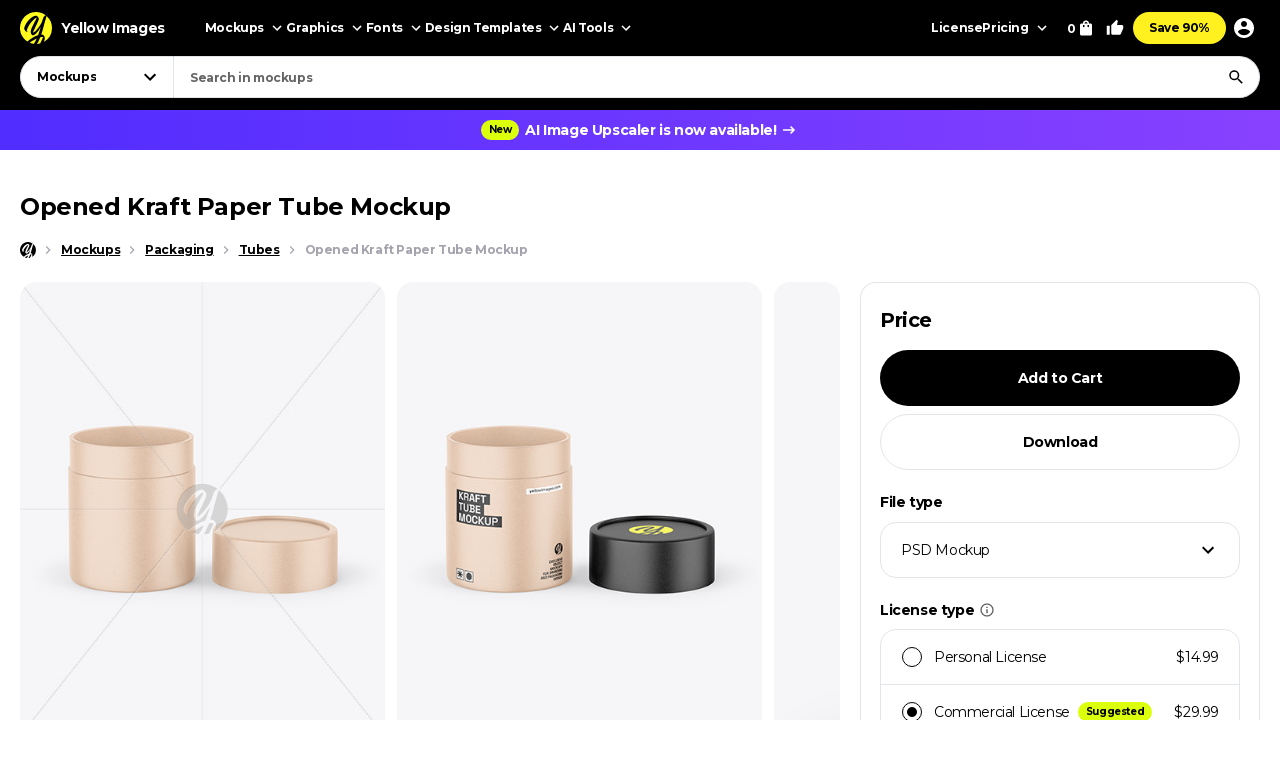

--- FILE ---
content_type: text/html; charset=UTF-8
request_url: https://yellowimages.com/mockups/r/1532884
body_size: 566
content:
<li class="product-impressions card card_om" data-id="1525967" data-sku="107576" data-category="Mockups/Packaging Mockups/Tube Mockups" data-price="14.99">
<div class="card__inner">
<a class="card__link-overlay js-card-popup" href="/stock/opened-kraft-paper-tube-mockup-107576" title="Opened Kraft Paper Tube Mockup"></a>
<a class="card__link js-card-popup" href="/stock/opened-kraft-paper-tube-mockup-107576" title="Opened Kraft Paper Tube Mockup">
<div class="card__thumb skeleton">
<div class="card__bg lazyload" data-src="https://yi-files.yellowimages.com/products/1525000/1525967/2463128-cover.jpg"></div><img class="card__img lazyload" width="466" height="580" src="https://yi-files.yellowimages.com/products/1525000/1525967/2463129-cover.jpg" srcset="[data-uri]" data-srcset="https://yi-files.yellowimages.com/products/1525000/1525967/2463129-cover.jpg" alt="Opened Kraft Paper Tube Mockup">
</div>
<div class="card__title-wrap">
<div class="card__title">Opened Kraft Paper Tube Mockup</div>
<div class="card__type">
3D
</div>
</div>
</a>
</div>
</li><li class="product-impressions card card_om" data-id="2227643" data-sku="150612" data-category="Mockups/Packaging Mockups/Tube Mockups" data-price="14.99">
<div class="card__inner">
<a class="card__link-overlay js-card-popup" href="/stock/opened-kraft-paper-tube-mockup-150612" title="Opened Kraft Paper Tube Mockup"></a>
<a class="card__link js-card-popup" href="/stock/opened-kraft-paper-tube-mockup-150612" title="Opened Kraft Paper Tube Mockup">
<div class="card__thumb skeleton">
<div class="card__bg lazyload" data-src="https://yellowimages.com/cdn-cgi/imagedelivery/F5KOmplEz0rStV2qDKhYag/d04cfa5b-d35f-4b6b-247f-ed2c8b3f7b00/omcover"></div><img class="card__img lazyload" width="466" height="580" src="https://yellowimages.com/cdn-cgi/imagedelivery/F5KOmplEz0rStV2qDKhYag/29b9f981-92ea-4a25-a72b-a7ec52450400/omcover" srcset="[data-uri]" data-srcset="https://yellowimages.com/cdn-cgi/imagedelivery/F5KOmplEz0rStV2qDKhYag/29b9f981-92ea-4a25-a72b-a7ec52450400/omcover" alt="Opened Kraft Paper Tube Mockup">
</div>
<div class="card__title-wrap">
<div class="card__title">Opened Kraft Paper Tube Mockup</div>
<div class="card__type">
</div>
</div>
</a>
</div>
</li><li class="product-impressions card card_om" data-id="2221483" data-sku="150190" data-category="Mockups/Packaging Mockups/Tube Mockups" data-price="14.99">
<div class="card__inner">
<a class="card__link-overlay js-card-popup" href="/stock/opened-kraft-paper-tube-mockup-150190" title="Opened Kraft Paper Tube Mockup"></a>
<a class="card__link js-card-popup" href="/stock/opened-kraft-paper-tube-mockup-150190" title="Opened Kraft Paper Tube Mockup">
<div class="card__thumb skeleton">
<div class="card__bg lazyload" data-src="https://yellowimages.com/cdn-cgi/imagedelivery/F5KOmplEz0rStV2qDKhYag/d8c3fd78-7002-4e49-cbcb-bcc76a830e00/omcover"></div><img class="card__img lazyload" width="466" height="580" src="https://yellowimages.com/cdn-cgi/imagedelivery/F5KOmplEz0rStV2qDKhYag/f8d027c9-b133-4dcd-9185-a160c9711700/omcover" srcset="[data-uri]" data-srcset="https://yellowimages.com/cdn-cgi/imagedelivery/F5KOmplEz0rStV2qDKhYag/f8d027c9-b133-4dcd-9185-a160c9711700/omcover" alt="Opened Kraft Paper Tube Mockup">
</div>
<div class="card__title-wrap">
<div class="card__title">Opened Kraft Paper Tube Mockup</div>
<div class="card__type">
</div>
</div>
</a>
</div>
</li><li class="product-impressions card card_om" data-id="1852865" data-sku="132864" data-category="Mockups/Packaging Mockups/Tube Mockups" data-price="14.99">
<div class="card__inner">
<a class="card__link-overlay js-card-popup" href="/stock/opened-kraft-paper-tube-mockup-132864" title="Opened Kraft Paper Tube Mockup"></a>
<a class="card__link js-card-popup" href="/stock/opened-kraft-paper-tube-mockup-132864" title="Opened Kraft Paper Tube Mockup">
<div class="card__thumb skeleton">
<div class="card__bg lazyload" data-src="https://yi-files.yellowimages.com/products/1852000/1852865/2987801-cover.jpg"></div><img class="card__img lazyload" width="466" height="580" src="https://yi-files.yellowimages.com/products/1852000/1852865/2987802-cover.jpg" srcset="[data-uri]" data-srcset="https://yi-files.yellowimages.com/products/1852000/1852865/2987802-cover.jpg" alt="Opened Kraft Paper Tube Mockup">
</div>
<div class="card__title-wrap">
<div class="card__title">Opened Kraft Paper Tube Mockup</div>
<div class="card__type">
</div>
</div>
</a>
</div>
</li><li class="product-impressions card card_om" data-id="1764116" data-sku="125020" data-category="Mockups/Packaging Mockups/Tube Mockups" data-price="14.99">
<div class="card__inner">
<a class="card__link-overlay js-card-popup" href="/stock/opened-kraft-paper-tube-mockup-125020" title="Opened Kraft Paper Tube Mockup"></a>
<a class="card__link js-card-popup" href="/stock/opened-kraft-paper-tube-mockup-125020" title="Opened Kraft Paper Tube Mockup">
<div class="card__thumb skeleton">
<div class="card__bg lazyload" data-src="https://yi-files.yellowimages.com/products/1764000/1764116/2829272-cover.jpg"></div><img class="card__img lazyload" width="466" height="580" src="https://yi-files.yellowimages.com/products/1764000/1764116/2829273-cover.jpg" srcset="[data-uri]" data-srcset="https://yi-files.yellowimages.com/products/1764000/1764116/2829273-cover.jpg" alt="Opened Kraft Paper Tube Mockup">
</div>
<div class="card__title-wrap">
<div class="card__title">Opened Kraft Paper Tube Mockup</div>
<div class="card__type">
</div>
</div>
</a>
</div>
</li><li class="product-impressions card card_om" data-id="1533620" data-sku="107980" data-category="Mockups/Packaging Mockups/Tube Mockups" data-price="14.99">
<div class="card__inner">
<a class="card__link-overlay js-card-popup" href="/stock/opened-kraft-paper-tube-mockup-107980" title="Opened Kraft Paper Tube Mockup"></a>
<a class="card__link js-card-popup" href="/stock/opened-kraft-paper-tube-mockup-107980" title="Opened Kraft Paper Tube Mockup">
<div class="card__thumb skeleton">
<div class="card__bg lazyload" data-src="https://yi-files.yellowimages.com/products/1533000/1533620/2471218-cover.jpg"></div><img class="card__img lazyload" width="466" height="580" src="https://yi-files.yellowimages.com/products/1533000/1533620/2471219-cover.jpg" srcset="[data-uri]" data-srcset="https://yi-files.yellowimages.com/products/1533000/1533620/2471219-cover.jpg" alt="Opened Kraft Paper Tube Mockup">
</div>
<div class="card__title-wrap">
<div class="card__title">Opened Kraft Paper Tube Mockup</div>
<div class="card__type">
3D
</div>
</div>
</a>
</div>
</li><li class="product-impressions card card_om" data-id="1531950" data-sku="107932" data-category="Mockups/Packaging Mockups/Tube Mockups" data-price="14.99">
<div class="card__inner">
<a class="card__link-overlay js-card-popup" href="/stock/opened-kraft-paper-tube-mockup-107932" title="Opened Kraft Paper Tube Mockup"></a>
<a class="card__link js-card-popup" href="/stock/opened-kraft-paper-tube-mockup-107932" title="Opened Kraft Paper Tube Mockup">
<div class="card__thumb skeleton">
<div class="card__bg lazyload" data-src="https://yi-files.yellowimages.com/products/1531000/1531950/2470215-cover.jpg"></div><img class="card__img lazyload" width="466" height="580" src="https://yi-files.yellowimages.com/products/1531000/1531950/2470216-cover.jpg" srcset="[data-uri]" data-srcset="https://yi-files.yellowimages.com/products/1531000/1531950/2470216-cover.jpg" alt="Opened Kraft Paper Tube Mockup">
</div>
<div class="card__title-wrap">
<div class="card__title">Opened Kraft Paper Tube Mockup</div>
<div class="card__type">
3D
</div>
</div>
</a>
</div>
</li><li class="product-impressions card card_om" data-id="1532734" data-sku="107953" data-category="Mockups/Packaging Mockups/Tube Mockups" data-price="14.99">
<div class="card__inner">
<a class="card__link-overlay js-card-popup" href="/stock/opened-kraft-paper-tube-mockup-107953" title="Opened Kraft Paper Tube Mockup"></a>
<a class="card__link js-card-popup" href="/stock/opened-kraft-paper-tube-mockup-107953" title="Opened Kraft Paper Tube Mockup">
<div class="card__thumb skeleton">
<div class="card__bg lazyload" data-src="https://yi-files.yellowimages.com/products/1532000/1532734/2470572-cover.jpg"></div><img class="card__img lazyload" width="466" height="580" src="https://yi-files.yellowimages.com/products/1532000/1532734/2470573-cover.jpg" srcset="[data-uri]" data-srcset="https://yi-files.yellowimages.com/products/1532000/1532734/2470573-cover.jpg" alt="Opened Kraft Paper Tube Mockup">
</div>
<div class="card__title-wrap">
<div class="card__title">Opened Kraft Paper Tube Mockup</div>
<div class="card__type">
3D
</div>
</div>
</a>
</div>
</li>

--- FILE ---
content_type: text/html; charset=UTF-8
request_url: https://yellowimages.com/nonce.php
body_size: -302
content:
rwgUhmp4V74dn1ZnyGq17b1c

--- FILE ---
content_type: text/html; charset=UTF-8
request_url: https://yellowimages.com/view.php
body_size: -723
content:
1532884